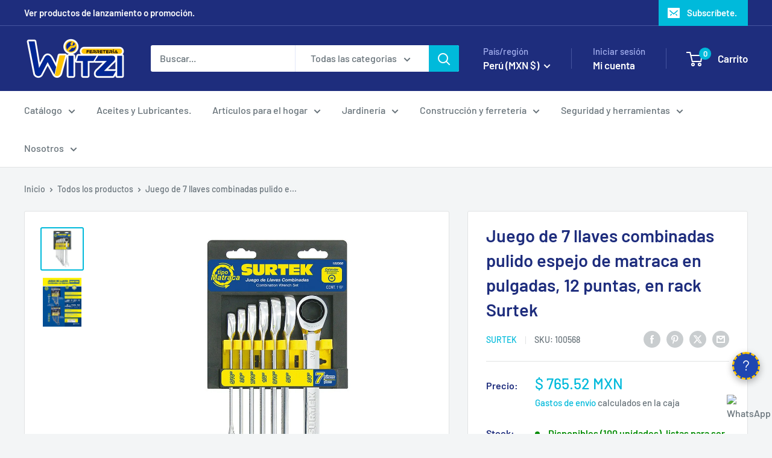

--- FILE ---
content_type: text/javascript; charset=utf-8
request_url: https://ferreteriawitzi.com/es-pe/products/juego-de-7-llaves-combinadas-pulido-espejo-de-matraca-en-pulgadas-12-puntas-en-rack-surtek.js?currency=MXN&country=PE
body_size: 522
content:
{"id":8120451694890,"title":"Juego de 7 llaves combinadas pulido espejo de matraca en pulgadas, 12 puntas, en rack Surtek","handle":"juego-de-7-llaves-combinadas-pulido-espejo-de-matraca-en-pulgadas-12-puntas-en-rack-surtek","description":"\u003ch2\u003eJuego de 7 llaves combinadas pulido espejo de matraca en pulgadas, 12 puntas, en rack Surtek\u003c\/h2\u003e\n\u003ch3\u003eCaracterísticas:\u003c\/h3\u003e\n\u003cp\u003e-Pulido espejo.\u003cbr\u003e-Matraca reversible para mayor rapidez al uso.\u003cbr\u003e-Llave española para apretar tuercas o tornillos.\u003cbr\u003e-Fabricadas en acero vanadio, que ofrece mayor fuerza y durabilidad.\u003cbr\u003e-Útil y práctico organizador para fijar en la pared y así mantener ordenada su herramienta.\u003c\/p\u003e\n\u003ch3\u003eEspecificaciones técnicas:\u003c\/h3\u003e\n\u003cp\u003e-Contenido (Medidas): 5\/16\" - 3\/8\" - 7\/16\" - 1\/2\" - 9\/16\" - 5\/8\" - 3\/4\"\u003cbr\u003e-Piezas: 7\u003cbr\u003e-Sae O Métrico: Sae\u003c\/p\u003e\n\u003cp\u003eContenido: 7 llaves medidas 5\/16\" - 3\/8\" - 7\/16\" - 1\/2\" - 9\/16\" - 5\/8\" - 3\/4\"\u003c\/p\u003e\n\u003cp\u003eGarantía: 1 año\u003c\/p\u003e","published_at":"2023-02-24T18:43:05-06:00","created_at":"2023-02-24T18:31:05-06:00","vendor":"Surtek","type":"Herramienta manual","tags":["100568","660731005684","Herramienta manual","Herramienta manual_LLaves ajustables","Herramienta manual_Llaves varios Modelos","Herramienta manual_Matracas y Dados","Herramientas","Jgo llaves comb pul esp pg 7pz","juego de llaves","llave combinada","llave de matraca","llaves","Llaves de matraca","Marca_Surtek","new-feb-24-02"],"price":76552,"price_min":76552,"price_max":76552,"available":true,"price_varies":false,"compare_at_price":0,"compare_at_price_min":0,"compare_at_price_max":0,"compare_at_price_varies":false,"variants":[{"id":44277308916010,"title":"Default Title","option1":"Default Title","option2":null,"option3":null,"sku":"100568","requires_shipping":true,"taxable":true,"featured_image":null,"available":true,"name":"Juego de 7 llaves combinadas pulido espejo de matraca en pulgadas, 12 puntas, en rack Surtek","public_title":null,"options":["Default Title"],"price":76552,"weight":1026,"compare_at_price":0,"inventory_management":"shopify","barcode":"660731005684","requires_selling_plan":false,"selling_plan_allocations":[]}],"images":["\/\/cdn.shopify.com\/s\/files\/1\/0302\/3601\/6739\/products\/juego-de-7-llaves-combinadas-pulido-espejo-de-matraca-en-pulgadas-12-puntas-en-rack-surtek-surtek-400858.jpg?v=1677349868","\/\/cdn.shopify.com\/s\/files\/1\/0302\/3601\/6739\/products\/juego-de-7-llaves-combinadas-pulido-espejo-de-matraca-en-pulgadas-12-puntas-en-rack-surtek-surtek-102376.jpg?v=1677349868"],"featured_image":"\/\/cdn.shopify.com\/s\/files\/1\/0302\/3601\/6739\/products\/juego-de-7-llaves-combinadas-pulido-espejo-de-matraca-en-pulgadas-12-puntas-en-rack-surtek-surtek-400858.jpg?v=1677349868","options":[{"name":"Title","position":1,"values":["Default Title"]}],"url":"\/es-pe\/products\/juego-de-7-llaves-combinadas-pulido-espejo-de-matraca-en-pulgadas-12-puntas-en-rack-surtek","media":[{"alt":"Juego de 7 llaves combinadas pulido espejo de matraca en pulgadas, 12 puntas, en rack Surtek - FERRETERÍA WITZI","id":33040256631082,"position":1,"preview_image":{"aspect_ratio":1.0,"height":1000,"width":1000,"src":"https:\/\/cdn.shopify.com\/s\/files\/1\/0302\/3601\/6739\/products\/juego-de-7-llaves-combinadas-pulido-espejo-de-matraca-en-pulgadas-12-puntas-en-rack-surtek-surtek-400858.jpg?v=1677349868"},"aspect_ratio":1.0,"height":1000,"media_type":"image","src":"https:\/\/cdn.shopify.com\/s\/files\/1\/0302\/3601\/6739\/products\/juego-de-7-llaves-combinadas-pulido-espejo-de-matraca-en-pulgadas-12-puntas-en-rack-surtek-surtek-400858.jpg?v=1677349868","width":1000},{"alt":"Juego de 7 llaves combinadas pulido espejo de matraca en pulgadas, 12 puntas, en rack Surtek - FERRETERÍA WITZI","id":33040256663850,"position":2,"preview_image":{"aspect_ratio":0.786,"height":636,"width":500,"src":"https:\/\/cdn.shopify.com\/s\/files\/1\/0302\/3601\/6739\/products\/juego-de-7-llaves-combinadas-pulido-espejo-de-matraca-en-pulgadas-12-puntas-en-rack-surtek-surtek-102376.jpg?v=1677349868"},"aspect_ratio":0.786,"height":636,"media_type":"image","src":"https:\/\/cdn.shopify.com\/s\/files\/1\/0302\/3601\/6739\/products\/juego-de-7-llaves-combinadas-pulido-espejo-de-matraca-en-pulgadas-12-puntas-en-rack-surtek-surtek-102376.jpg?v=1677349868","width":500}],"requires_selling_plan":false,"selling_plan_groups":[]}

--- FILE ---
content_type: text/javascript; charset=utf-8
request_url: https://ferreteriawitzi.com/es-pe/products/juego-de-7-llaves-combinadas-pulido-espejo-de-matraca-en-pulgadas-12-puntas-en-rack-surtek.js?currency=MXN&country=PE
body_size: 344
content:
{"id":8120451694890,"title":"Juego de 7 llaves combinadas pulido espejo de matraca en pulgadas, 12 puntas, en rack Surtek","handle":"juego-de-7-llaves-combinadas-pulido-espejo-de-matraca-en-pulgadas-12-puntas-en-rack-surtek","description":"\u003ch2\u003eJuego de 7 llaves combinadas pulido espejo de matraca en pulgadas, 12 puntas, en rack Surtek\u003c\/h2\u003e\n\u003ch3\u003eCaracterísticas:\u003c\/h3\u003e\n\u003cp\u003e-Pulido espejo.\u003cbr\u003e-Matraca reversible para mayor rapidez al uso.\u003cbr\u003e-Llave española para apretar tuercas o tornillos.\u003cbr\u003e-Fabricadas en acero vanadio, que ofrece mayor fuerza y durabilidad.\u003cbr\u003e-Útil y práctico organizador para fijar en la pared y así mantener ordenada su herramienta.\u003c\/p\u003e\n\u003ch3\u003eEspecificaciones técnicas:\u003c\/h3\u003e\n\u003cp\u003e-Contenido (Medidas): 5\/16\" - 3\/8\" - 7\/16\" - 1\/2\" - 9\/16\" - 5\/8\" - 3\/4\"\u003cbr\u003e-Piezas: 7\u003cbr\u003e-Sae O Métrico: Sae\u003c\/p\u003e\n\u003cp\u003eContenido: 7 llaves medidas 5\/16\" - 3\/8\" - 7\/16\" - 1\/2\" - 9\/16\" - 5\/8\" - 3\/4\"\u003c\/p\u003e\n\u003cp\u003eGarantía: 1 año\u003c\/p\u003e","published_at":"2023-02-24T18:43:05-06:00","created_at":"2023-02-24T18:31:05-06:00","vendor":"Surtek","type":"Herramienta manual","tags":["100568","660731005684","Herramienta manual","Herramienta manual_LLaves ajustables","Herramienta manual_Llaves varios Modelos","Herramienta manual_Matracas y Dados","Herramientas","Jgo llaves comb pul esp pg 7pz","juego de llaves","llave combinada","llave de matraca","llaves","Llaves de matraca","Marca_Surtek","new-feb-24-02"],"price":76552,"price_min":76552,"price_max":76552,"available":true,"price_varies":false,"compare_at_price":0,"compare_at_price_min":0,"compare_at_price_max":0,"compare_at_price_varies":false,"variants":[{"id":44277308916010,"title":"Default Title","option1":"Default Title","option2":null,"option3":null,"sku":"100568","requires_shipping":true,"taxable":true,"featured_image":null,"available":true,"name":"Juego de 7 llaves combinadas pulido espejo de matraca en pulgadas, 12 puntas, en rack Surtek","public_title":null,"options":["Default Title"],"price":76552,"weight":1026,"compare_at_price":0,"inventory_management":"shopify","barcode":"660731005684","requires_selling_plan":false,"selling_plan_allocations":[]}],"images":["\/\/cdn.shopify.com\/s\/files\/1\/0302\/3601\/6739\/products\/juego-de-7-llaves-combinadas-pulido-espejo-de-matraca-en-pulgadas-12-puntas-en-rack-surtek-surtek-400858.jpg?v=1677349868","\/\/cdn.shopify.com\/s\/files\/1\/0302\/3601\/6739\/products\/juego-de-7-llaves-combinadas-pulido-espejo-de-matraca-en-pulgadas-12-puntas-en-rack-surtek-surtek-102376.jpg?v=1677349868"],"featured_image":"\/\/cdn.shopify.com\/s\/files\/1\/0302\/3601\/6739\/products\/juego-de-7-llaves-combinadas-pulido-espejo-de-matraca-en-pulgadas-12-puntas-en-rack-surtek-surtek-400858.jpg?v=1677349868","options":[{"name":"Title","position":1,"values":["Default Title"]}],"url":"\/es-pe\/products\/juego-de-7-llaves-combinadas-pulido-espejo-de-matraca-en-pulgadas-12-puntas-en-rack-surtek","media":[{"alt":"Juego de 7 llaves combinadas pulido espejo de matraca en pulgadas, 12 puntas, en rack Surtek - FERRETERÍA WITZI","id":33040256631082,"position":1,"preview_image":{"aspect_ratio":1.0,"height":1000,"width":1000,"src":"https:\/\/cdn.shopify.com\/s\/files\/1\/0302\/3601\/6739\/products\/juego-de-7-llaves-combinadas-pulido-espejo-de-matraca-en-pulgadas-12-puntas-en-rack-surtek-surtek-400858.jpg?v=1677349868"},"aspect_ratio":1.0,"height":1000,"media_type":"image","src":"https:\/\/cdn.shopify.com\/s\/files\/1\/0302\/3601\/6739\/products\/juego-de-7-llaves-combinadas-pulido-espejo-de-matraca-en-pulgadas-12-puntas-en-rack-surtek-surtek-400858.jpg?v=1677349868","width":1000},{"alt":"Juego de 7 llaves combinadas pulido espejo de matraca en pulgadas, 12 puntas, en rack Surtek - FERRETERÍA WITZI","id":33040256663850,"position":2,"preview_image":{"aspect_ratio":0.786,"height":636,"width":500,"src":"https:\/\/cdn.shopify.com\/s\/files\/1\/0302\/3601\/6739\/products\/juego-de-7-llaves-combinadas-pulido-espejo-de-matraca-en-pulgadas-12-puntas-en-rack-surtek-surtek-102376.jpg?v=1677349868"},"aspect_ratio":0.786,"height":636,"media_type":"image","src":"https:\/\/cdn.shopify.com\/s\/files\/1\/0302\/3601\/6739\/products\/juego-de-7-llaves-combinadas-pulido-espejo-de-matraca-en-pulgadas-12-puntas-en-rack-surtek-surtek-102376.jpg?v=1677349868","width":500}],"requires_selling_plan":false,"selling_plan_groups":[]}

--- FILE ---
content_type: text/javascript
request_url: https://ferreteriawitzi.com/cdn/shop/t/23/assets/custom.js?v=170569216776366753761756929154
body_size: 1188
content:
document.addEventListener("DOMContentLoaded",event=>{const faqButton=document.getElementById("faq-button"),faqContainer=document.getElementById("faq-container"),faqSections=document.getElementById("faq-sections"),faqSlide=document.getElementById("faq-slide-content"),faqBack=document.getElementById("faq-back"),faqClose=document.getElementById("faq-close"),faqData={facturacion:{title:"\u{1F4C4} Facturaci\xF3n (CFDI)",question:"\xBFC\xF3mo solicito mi factura?",answer:`
      <p>Emitimos facturas \xFAnicamente el mismo d\xEDa de la compra. Env\xEDe por WhatsApp al <strong>986 113 2949</strong> la siguiente informaci\xF3n y una foto legible de su ticket/nota:</p>
      <ul>
        <li>RFC</li>
        <li>Nombre o Raz\xF3n social (exacto como en SAT)</li>
        <li>R\xE9gimen fiscal</li>
        <li>Uso de CFDI</li>
        <li>C\xF3digo Postal del domicilio fiscal</li>
        <li>Correo electr\xF3nico para env\xEDo de XML y PDF</li>
        <li>Folio de la nota, fecha de compra y sucursal</li>
      </ul>
      <p><strong>Nota:</strong> Si los datos no coinciden con el SAT, no podremos emitir la factura.</p>
    `},mayoreo:{title:"\u{1F4E6} Mayoreo y volumen",question:"\xBFTienen precios de mayoreo y pedidos por volumen?",answer:`
      <p>S\xED. Ofrecemos condiciones preferenciales por volumen. Los descuentos y tiempos dependen de marca, cantidad y disponibilidad. Solicite su cotizaci\xF3n formal por WhatsApp (<strong>986 113 2949</strong>) o en mostrador indicando:</p>
      <ul>
        <li>Lista de productos y cantidades</li>
        <li>Sucursal de entrega o si requiere env\xEDo</li>
        <li>Si requiere factura</li>
      </ul>
    `},promociones:{title:"\u{1F381} Promociones por marca",question:"\xBFQu\xE9 d\xEDas hay descuentos por marca y c\xF3mo se aplican?",answer:`
      <p>El calendario aplica en tiendas f\xEDsicas; los descuentos no son acumulables con otras promociones y est\xE1n sujetos a disponibilidad:</p>
      <ul>
        <li><strong>Lunes:</strong> Surtek, Urrea, Lock, Foy \u2014 12%</li>
        <li><strong>Martes:</strong> IUSA, ARGOS \u2014 10%</li>
        <li><strong>Mi\xE9rcoles:</strong> Aksi, Maxtool \u2014 15%</li>
        <li><strong>Jueves:</strong> Urrea, Dica \u2014 10%</li>
        <li><strong>Viernes:</strong> Tecnolite \u2014 15%</li>
        <li><strong>S\xE1bado y domingo:</strong> Truper (y submarcas), Makita \u2014 10%</li>
      </ul>
      <p><strong>Importante:</strong> El calendario puede actualizarse por temporada. Confirme en su sucursal antes de comprar.</p>
    `},sucursales:{title:"\u{1F4CD} Sucursales",question:"\xBFCu\xE1les son sus sucursales?",answer:`
      <p>Contamos con 7 sucursales. Consulte direcciones, horarios y tel\xE9fonos aqu\xED:</p>
      <p><a href="https://ferreteriawitzi.com/pages/sucursaleswitzi" target="_blank">Ver sucursales Witzi</a></p>
      <p>En d\xEDas festivos los horarios pueden variar; se anuncian en tienda y redes oficiales.</p>
    `},quejas:{title:"\u{1F4DD} Quejas y sugerencias",question:"\xBFC\xF3mo presento una queja o sugerencia formal?",answer:`
      <p>Env\xEDe un mensaje a WhatsApp <strong>986 113 2949</strong> o acuda al mostrador de cualquier sucursal. Indique:</p>
      <ul>
        <li>Nombre y tel\xE9fono de contacto</li>
        <li>Sucursal, fecha y (si aplica) folio de ticket</li>
        <li>Descripci\xF3n clara de su comentario</li>
      </ul>
      <p>Le confirmaremos la recepci\xF3n y canalizaremos su caso al \xE1rea correspondiente.</p>
    `},pagos:{title:"\u{1F4B3} Pagos",question:"\xBFQu\xE9 m\xE9todos de pago aceptan?",answer:`
      <ul>
        <li>Efectivo</li>
        <li>Tarjetas bancarias (d\xE9bito y cr\xE9dito)</li>
        <li>Transferencia / SPEI</li>
        <li>Aplazo (pague hasta en 5 quincenas)</li>
        <li>Kueski Pay</li>
      </ul>
      <p>Las opciones <strong>Aplazo</strong> y <strong>Kueski Pay</strong> est\xE1n sujetas a aprobaci\xF3n por dichas plataformas.</p>
    `}};faqButton.addEventListener("click",()=>{faqContainer.classList.contains("active")?gsap.to(faqContainer,{y:"100%",opacity:0,duration:.3,onComplete:()=>{faqContainer.classList.remove("active")}}):(faqContainer.classList.add("active"),gsap.fromTo(faqContainer,{y:"100%",opacity:0},{y:0,opacity:1,duration:.4}),showMainSections())}),faqClose.addEventListener("click",()=>{gsap.to(faqContainer,{y:"100%",opacity:0,duration:.3,onComplete:()=>{faqContainer.classList.remove("active")}})});function showMainSections(){faqSections.style.display="flex",faqSlide.style.display="none",faqBack.style.display="none",faqBack.style.opacity=0}faqBack.addEventListener("click",()=>{gsap.to(faqSlide,{x:300,opacity:0,duration:.3,onComplete:()=>{showMainSections()}}),gsap.to(faqBack,{opacity:0,x:-20,duration:.2,onComplete:()=>{faqBack.style.display="none",faqBack.style.transform="translateX(0)"}})}),document.querySelectorAll(".faq-section").forEach(btn=>{btn.addEventListener("click",()=>{const key=btn.dataset.section,{title,question,answer}=faqData[key];faqSections.style.display="none",faqSlide.innerHTML=`
        <h3>${title}</h3>
        <strong>${question}</strong>
        ${answer}
      `,faqSlide.style.display="block",faqBack.style.display="inline",gsap.fromTo(faqBack,{opacity:0,x:-20},{opacity:1,x:0,duration:.3,delay:0}),gsap.fromTo(faqSlide,{x:300,opacity:0},{x:0,opacity:1,duration:.4})})})});
//# sourceMappingURL=/cdn/shop/t/23/assets/custom.js.map?v=170569216776366753761756929154
